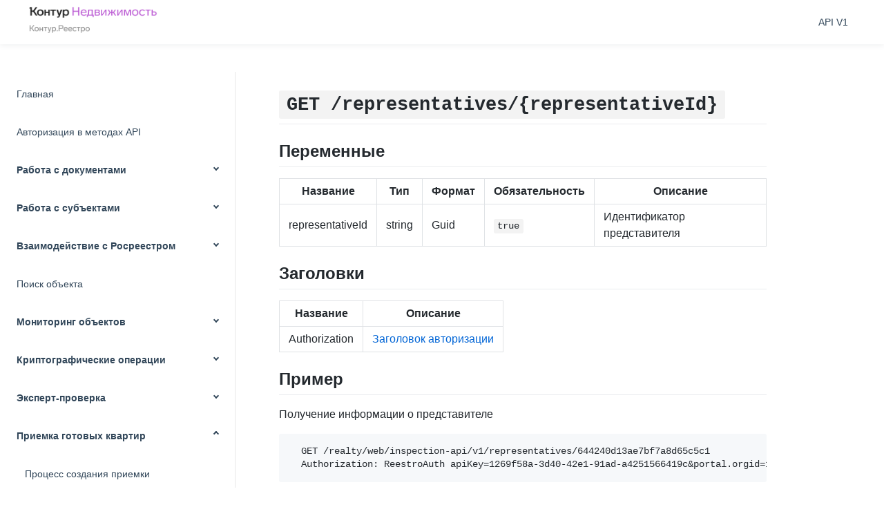

--- FILE ---
content_type: text/html; charset=utf-8
request_url: https://reestro-docs.kontur.ru/realty-api/inspection/methods/get-representative.html
body_size: 6715
content:
<!doctype html>
<html lang="ru">
<head>
  <meta charset="UTF-8">
  <meta name="viewport"
        content="width=device-width, user-scalable=no, initial-scale=1.0, maximum-scale=1.0, minimum-scale=1.0">
  <meta http-equiv="X-UA-Compatible" content="ie=edge">
  <title>Документация API — Контур.Реестро</title>

  <link rel="stylesheet" href="/public/markdown.css">
  <link rel="stylesheet" href="/public/markdown.custom.css">
  <link rel="stylesheet" href="/public/page.css">
</head>
<body>
  <div class="page">
    <div class="header">
      <a class="header__logo" href="/">
        <img class="header__logoImg" src="/public/logo.png" alt="Реестро">
      </a>

      <div class="header__links">
        <a href="/api-v1.html" class="header__link">API V1</a>
      </div>
    </div>

    <div class="wrapper">
      <div class="navigation">
            
                <a class="navigation__item" style="padding-left: 24px;" href="/index.html" >Главная</a>
                        
                <a class="navigation__item" style="padding-left: 24px;" href="/realty-api/auth.html" >Авторизация в методах API</a>
                        
                <div style="padding-left: 24px;" class="navigation__item _nodes _hidden">
                  Работа с документами
                </div>
                <div class="navigation__nodesWrapper">  
                <div style="padding-left: 36px;" class="navigation__item _nodes _hidden">
                  Методы
                </div>
                <div class="navigation__nodesWrapper">  
                <a class="navigation__item" style="padding-left: 48px;" href="/realty-api/documents/methods/post-content.html" >Загрузка контента</a>
              
                <a class="navigation__item" style="padding-left: 48px;" href="/realty-api/documents/methods/get-content.html" >Получение контента</a>
              
                <a class="navigation__item" style="padding-left: 48px;" href="/realty-api/documents/methods/recognize.html" >Распознование реквизитов документа по скану</a>
                  </div>
              
                <div style="padding-left: 36px;" class="navigation__item _nodes _hidden">
                  Объекты
                </div>
                <div class="navigation__nodesWrapper">  
                <a class="navigation__item" style="padding-left: 48px;" href="/realty-api/documents/types/content.html" >Контент</a>
              
                <a class="navigation__item" style="padding-left: 48px;" href="/realty-api/documents/types/document.html" >Документ</a>
              
                <a class="navigation__item" style="padding-left: 48px;" href="/realty-api/documents/types/document-type.html" >Виды документов</a>
              
                <a class="navigation__item" style="padding-left: 48px;" href="/realty-api/documents/types/results.html" >Результаты распознавания</a>
                  </div>
                  </div>
                        
                <div style="padding-left: 24px;" class="navigation__item _nodes _hidden">
                  Работа с субъектами
                </div>
                <div class="navigation__nodesWrapper">  
                <div style="padding-left: 36px;" class="navigation__item _nodes _hidden">
                  Объекты
                </div>
                <div class="navigation__nodesWrapper">  
                <a class="navigation__item" style="padding-left: 48px;" href="/realty-api/entity/types/subject.html" >Субъект</a>
              
                <a class="navigation__item" style="padding-left: 48px;" href="/realty-api/entity/types/person.html" >Физическое лицо</a>
              
                <a class="navigation__item" style="padding-left: 48px;" href="/realty-api/entity/types/sole-proprietor.html" >Индивидуальный предприниматель</a>
              
                <a class="navigation__item" style="padding-left: 48px;" href="/realty-api/entity/types/organization.html" >Юридическое лицо</a>
              
                <a class="navigation__item" style="padding-left: 48px;" href="/realty-api/entity/types/governance.html" >Орган гос власти</a>
              
                <a class="navigation__item" style="padding-left: 48px;" href="/realty-api/entity/types/representative.html" >Представитель</a>
              
                <a class="navigation__item" style="padding-left: 48px;" href="/realty-api/entity/types/countries.html" >Страны</a>
              
                <a class="navigation__item" style="padding-left: 48px;" href="/realty-api/entity/types/requisites.html" >Найденные реквизиты</a>
                  </div>
              
                <div style="padding-left: 36px;" class="navigation__item _nodes _hidden">
                  Методы
                </div>
                <div class="navigation__nodesWrapper">  
                <a class="navigation__item" style="padding-left: 48px;" href="/realty-api/entity/methods/post-subject.html" >Создание субъекта</a>
              
                <a class="navigation__item" style="padding-left: 48px;" href="/realty-api/entity/methods/get-subject.html" >Получение данных субъекта</a>
              
                <a class="navigation__item" style="padding-left: 48px;" href="/realty-api/entity/methods/put-subject.html" >Замена данных субъекта</a>
              
                <a class="navigation__item" style="padding-left: 48px;" href="/realty-api/entity/methods/delete-subject.html" >Удаление субъекта</a>
              
                <a class="navigation__item" style="padding-left: 48px;" href="/realty-api/entity/methods/post-representative.html" >Создание представителя</a>
              
                <a class="navigation__item" style="padding-left: 48px;" href="/realty-api/entity/methods/get-representative.html" >Получение данных представителя</a>
              
                <a class="navigation__item" style="padding-left: 48px;" href="/realty-api/entity/methods/put-representative.html" >Замена данных представителя</a>
              
                <a class="navigation__item" style="padding-left: 48px;" href="/realty-api/entity/methods/delete-representative.html" >Удаление представителя</a>
              
                <a class="navigation__item" style="padding-left: 48px;" href="/realty-api/entity/methods/get-egrul.html" >Получение выписки ЕГРЮЛ</a>
              
                <a class="navigation__item" style="padding-left: 48px;" href="/realty-api/entity/methods/get-requisites.html" >Получение реквизитов субъекта</a>
                  </div>
                  </div>
                        
                <div style="padding-left: 24px;" class="navigation__item _nodes _hidden">
                  Взаимодействие с Росреестром
                </div>
                <div class="navigation__nodesWrapper">  
                <a class="navigation__item" style="padding-left: 36px;" href="/realty-api/process.html" >Регистрация прав и обременений</a>
              
                <a class="navigation__item" style="padding-left: 36px;" href="/realty-api/extract.html" >Получение отчета по объекту</a>
              
                <a class="navigation__item" style="padding-left: 36px;" href="/realty-api/docflow-test.html" >Сценарии тестирования</a>
              
                <div style="padding-left: 36px;" class="navigation__item _nodes _hidden">
                  Виды документооборотов
                </div>
                <div class="navigation__nodesWrapper">  
                <a class="navigation__item" style="padding-left: 48px;" href="/realty-api/types/request/extract-egrn.html" >Выписка на объект</a>
              
                <a class="navigation__item" style="padding-left: 48px;" href="/realty-api/types/request/equity-agreement.html" >Регистрация ДДУ</a>
              
                <a class="navigation__item" style="padding-left: 48px;" href="/realty-api/types/request/encumbrance.html" >Регистрация и снятие обременения</a>
              
                <a class="navigation__item" style="padding-left: 48px;" href="/realty-api/types/request/mortgage.html" >Выдача электронной закладной</a>
              
                <a class="navigation__item" style="padding-left: 48px;" href="/realty-api/types/request/move-right.html" >Регистрация перехода права</a>
              
                <a class="navigation__item" style="padding-left: 48px;" href="/realty-api/types/request/primary-right.html" >Регистрация права</a>
              
                <a class="navigation__item" style="padding-left: 48px;" href="/realty-api/types/request/change-deal-arrangement.html" >Регистрация изменений к договору</a>
              
                <a class="navigation__item" style="padding-left: 48px;" href="/realty-api/types/request/lease-agreement.html" >Регистрация договора аренды</a>
              
                <a class="navigation__item" style="padding-left: 48px;" href="/realty-api/types/request/package-docflow.html" >Групповой документооборот</a>
              
                <a class="navigation__item" style="padding-left: 48px;" href="/realty-api/types/request/action.html" >Отмена/приостановка/возобновление запроса</a>
              
                <a class="navigation__item" style="padding-left: 48px;" href="/realty-api/types/request/additional-package.html" >Дополнительный пакет</a>
              
                <a class="navigation__item" style="padding-left: 48px;" href="/realty-api/types/request/technical-error.html" >Исправление технической ошибки в ЕГРН</a>
              
                <a class="navigation__item" style="padding-left: 48px;" href="/realty-api/types/request/registry-change.html" >Внесение сведений в ЕГРН</a>
                  </div>
              
                <div style="padding-left: 36px;" class="navigation__item _nodes _hidden">
                  Объекты
                </div>
                <div class="navigation__nodesWrapper">  
                <a class="navigation__item" style="padding-left: 48px;" href="/realty-api/entity/types/declarant.html" >Заявитель</a>
              
                <a class="navigation__item" style="padding-left: 48px;" href="/realty-api/types/base/estate-object.html" >Объект недвижимости</a>
              
                <a class="navigation__item" style="padding-left: 48px;" href="/realty-api/types/base/encumbrance.html" >Обременение</a>
              
                <a class="navigation__item" style="padding-left: 48px;" href="/realty-api/types/base/ownership.html" >Права на объект</a>
              
                <a class="navigation__item" style="padding-left: 48px;" href="/realty-api/types/base/registration-record.html" >Регистрационная запись</a>
              
                <a class="navigation__item" style="padding-left: 48px;" href="/realty-api/types/base/registration-element.html" >Регистрационное действие</a>
              
                <a class="navigation__item" style="padding-left: 48px;" href="/realty-api/types/base/statementnotes.html" >Комментарий к заявлению</a>
              
                <a class="navigation__item" style="padding-left: 48px;" href="/realty-api/types/response/docflow-state.html" >Статусы документооборота</a>
              
                <a class="navigation__item" style="padding-left: 48px;" href="/realty-api/types/response/docflow-type.html" >Типы документооборотов</a>
              
                <a class="navigation__item" style="padding-left: 48px;" href="/realty-api/types/response/docflow.html" >Документооборот</a>
              
                <a class="navigation__item" style="padding-left: 48px;" href="/realty-api/types/response/error.html" >Ошибка</a>
              
                <a class="navigation__item" style="padding-left: 48px;" href="/realty-api/types/response/requirement.html" >Требования</a>
              
                <a class="navigation__item" style="padding-left: 48px;" href="/realty-api/types/response/rosreestr-response.html" >Ответы Росреестра</a>
              
                <a class="navigation__item" style="padding-left: 48px;" href="/realty-api/types/response/statement.html" >Заявления</a>
              
                <a class="navigation__item" style="padding-left: 48px;" href="/realty-api/types/response/docflow-news-item.html" >Событие документооборота</a>
              
                <a class="navigation__item" style="padding-left: 48px;" href="/realty-api/types/response/extracts/auto-read-extract.html" >Машиночитаемая выписка</a>
                  </div>
              
                <div style="padding-left: 36px;" class="navigation__item _nodes _hidden">
                  Методы
                </div>
                <div class="navigation__nodesWrapper">  
                <a class="navigation__item" style="padding-left: 48px;" href="/realty-api/methods/create-docflow.html" >Создание документооборота</a>
              
                <a class="navigation__item" style="padding-left: 48px;" href="/realty-api/methods/patch-docflow.html" >Изменение документооборота</a>
              
                <a class="navigation__item" style="padding-left: 48px;" href="/realty-api/methods/post-signature.html" >Загрузка подписи заявления</a>
              
                <a class="navigation__item" style="padding-left: 48px;" href="/realty-api/methods/send-docflow.html" >Отправка документооборота</a>
              
                <a class="navigation__item" style="padding-left: 48px;" href="/realty-api/methods/get-docflow.html" >Получение документооборота</a>
              
                <a class="navigation__item" style="padding-left: 48px;" href="/realty-api/methods/get-news.html" >Получение событий</a>
              
                <a class="navigation__item" style="padding-left: 48px;" href="/realty-api/methods/search-docflows.html" >Поиск документооборотов</a>
                  </div>
                  </div>
                        
                <a class="navigation__item" style="padding-left: 24px;" href="/realty-api/object-search.html" >Поиск объекта</a>
                        
                <div style="padding-left: 24px;" class="navigation__item _nodes _hidden">
                  Мониторинг объектов
                </div>
                <div class="navigation__nodesWrapper">  
                <a class="navigation__item" style="padding-left: 36px;" href="/realty-api/monitoring/process.html" >Процесс мониторинга объектов недвижимости</a>
              
                <div style="padding-left: 36px;" class="navigation__item _nodes _hidden">
                  Методы
                </div>
                <div class="navigation__nodesWrapper">  
                <a class="navigation__item" style="padding-left: 48px;" href="/realty-api/monitoring/methods/create-monitoring.html" >Создание объекта мониторинга</a>
              
                <a class="navigation__item" style="padding-left: 48px;" href="/realty-api/monitoring/methods/change-monitoring.html" >Изменение объекта мониторинга</a>
              
                <a class="navigation__item" style="padding-left: 48px;" href="/realty-api/monitoring/methods/close-monitoring.html" >Закрытие объекта мониторинга</a>
              
                <a class="navigation__item" style="padding-left: 48px;" href="/realty-api/monitoring/methods/get-monitoring.html" >Получение запросов на мониторинг</a>
              
                <a class="navigation__item" style="padding-left: 48px;" href="/realty-api/monitoring/methods/get-object.html" >Запрос данных по объекту мониторинга</a>
              
                <a class="navigation__item" style="padding-left: 48px;" href="/realty-api/monitoring/methods/get-events.html" >Получение событий мониторинга</a>
                  </div>
              
                <div style="padding-left: 36px;" class="navigation__item _nodes _hidden">
                  Объекты
                </div>
                <div class="navigation__nodesWrapper">  
                <a class="navigation__item" style="padding-left: 48px;" href="/realty-api/monitoring/types/monitoring-object.html" >Объект мониторинга</a>
              
                <a class="navigation__item" style="padding-left: 48px;" href="/realty-api/monitoring/types/params.html" >Параметры мониторинга</a>
              
                <a class="navigation__item" style="padding-left: 48px;" href="/realty-api/monitoring/types/object-info.html" >Информация об объекте мониторинга</a>
              
                <a class="navigation__item" style="padding-left: 48px;" href="/realty-api/monitoring/types/measurement.html" >Измерения</a>
              
                <a class="navigation__item" style="padding-left: 48px;" href="/realty-api/monitoring/types/owners.html" >Права</a>
              
                <a class="navigation__item" style="padding-left: 48px;" href="/realty-api/monitoring/types/changes.html" >Изменения по объекту</a>
              
                <a class="navigation__item" style="padding-left: 48px;" href="/realty-api/monitoring/types/errors.html" >Ошибка</a>
              
                <a class="navigation__item" style="padding-left: 48px;" href="/realty-api/monitoring/types/events.html" >События</a>
              
                <a class="navigation__item" style="padding-left: 48px;" href="/realty-api/monitoring/types/extracts.html" >Данные по выписке</a>
                  </div>
                  </div>
                        
                <div style="padding-left: 24px;" class="navigation__item _nodes _hidden">
                  Криптографические операции
                </div>
                <div class="navigation__nodesWrapper">  
                <div style="padding-left: 36px;" class="navigation__item _nodes _hidden">
                  Подпись документов
                </div>
                <div class="navigation__nodesWrapper">  
                <a class="navigation__item" style="padding-left: 48px;" href="/realty-api/crypto/sign.html" >Процесс подписания документов</a>
              
                <div style="padding-left: 48px;" class="navigation__item _nodes _hidden">
                  Методы
                </div>
                <div class="navigation__nodesWrapper">  
                <a class="navigation__item" style="padding-left: 60px;" href="/realty-api/crypto/methods/create-signatures.html" >Создание операции подписи</a>
              
                <a class="navigation__item" style="padding-left: 60px;" href="/realty-api/crypto/methods/get-signatures.html" >Получение статуса операции подписи</a>
              
                <a class="navigation__item" style="padding-left: 60px;" href="/realty-api/crypto/methods/verify.html" >Проверка подписи</a>
                  </div>
              
                <div style="padding-left: 48px;" class="navigation__item _nodes _hidden">
                  Объекты
                </div>
                <div class="navigation__nodesWrapper">  
                <a class="navigation__item" style="padding-left: 60px;" href="/realty-api/crypto/types/signature-request.html" >Операция подписи</a>
              
                <a class="navigation__item" style="padding-left: 60px;" href="/realty-api/crypto/types/verification-results.html" >Результаты проверки подписи</a>
                  </div>
                  </div>
                  </div>
                        
                <div style="padding-left: 24px;" class="navigation__item _nodes _hidden">
                  Эксперт-проверка
                </div>
                <div class="navigation__nodesWrapper">  
                <a class="navigation__item" style="padding-left: 36px;" href="/realty-api/verification/process.html" >Процесс заказа проверки</a>
              
                <a class="navigation__item" style="padding-left: 36px;" href="/realty-api/verification/verification-test.html" >Тестирование Эксперт-проверки</a>
              
                <div style="padding-left: 36px;" class="navigation__item _nodes _hidden">
                  Методы
                </div>
                <div class="navigation__nodesWrapper">  
                <a class="navigation__item" style="padding-left: 48px;" href="/realty-api/verification/methods/post-subjects.html" >Создание субъекта проверки</a>
              
                <a class="navigation__item" style="padding-left: 48px;" href="/realty-api/verification/methods/get-subjects.html" >Запрос данных субъекта проверки</a>
              
                <a class="navigation__item" style="padding-left: 48px;" href="/realty-api/verification/methods/post-checks.html" >Создание проверки</a>
              
                <a class="navigation__item" style="padding-left: 48px;" href="/realty-api/verification/methods/post-groups.html" >Создание групповой проверки</a>
              
                <a class="navigation__item" style="padding-left: 48px;" href="/realty-api/verification/methods/get-checks.html" >Запрос данных проверки</a>
              
                <a class="navigation__item" style="padding-left: 48px;" href="/realty-api/verification/methods/get-groups.html" >Запрос данных групповой проверки</a>
              
                <a class="navigation__item" style="padding-left: 48px;" href="/realty-api/verification/methods/search-checks.html" >Поиск проверки</a>
              
                <a class="navigation__item" style="padding-left: 48px;" href="/realty-api/verification/methods/get-events.html" >Новости по проверкам</a>
              
                <a class="navigation__item" style="padding-left: 48px;" href="/realty-api/verification/methods/post-analytics.html" >Анализ результатов по проверкам</a>
              
                <a class="navigation__item" style="padding-left: 48px;" href="/realty-api/verification/methods/get-notaryId.html" >Поиск нотариуса</a>
              
                <a class="navigation__item" style="padding-left: 48px;" href="/realty-api/verification/methods/get-resource-provision-organizations.html" >Поиск ресурсоснабжающей организации</a>
                  </div>
              
                <div style="padding-left: 36px;" class="navigation__item _nodes _hidden">
                  Объекты
                </div>
                <div class="navigation__nodesWrapper">  
                <a class="navigation__item" style="padding-left: 48px;" href="/realty-api/verification/objects/subject.html" >Субъект</a>
              
                <a class="navigation__item" style="padding-left: 48px;" href="/realty-api/verification/objects/check.html" >Проверка</a>
              
                <a class="navigation__item" style="padding-left: 48px;" href="/realty-api/verification/objects/group-check.html" >Групповая проверка</a>
              
                <a class="navigation__item" style="padding-left: 48px;" href="/realty-api/verification/objects/person.html" >Физическое лицо</a>
              
                <a class="navigation__item" style="padding-left: 48px;" href="/realty-api/verification/objects/organization.html" >Юридическое лицо</a>
              
                <a class="navigation__item" style="padding-left: 48px;" href="/realty-api/verification/objects/participants.html" >Участник судебного процесса</a>
              
                <a class="navigation__item" style="padding-left: 48px;" href="/realty-api/verification/objects/analytics.html" >Аналитика</a>
              
                <a class="navigation__item" style="padding-left: 48px;" href="/realty-api/verification/objects/owner.html" >Собственник</a>
              
                <a class="navigation__item" style="padding-left: 48px;" href="/realty-api/verification/objects/measurement.html" >Измерение</a>
              
                <a class="navigation__item" style="padding-left: 48px;" href="/realty-api/verification/objects/check-events.html" >Новость</a>
              
                <a class="navigation__item" style="padding-left: 48px;" href="/realty-api/verification/objects/error.html" >Ошибка</a>
              
                <a class="navigation__item" style="padding-left: 48px;" href="/realty-api/verification/objects/assessment-report.html" >Аналитический отчет</a>
              
                <a class="navigation__item" style="padding-left: 48px;" href="/realty-api/verification/objects/encumbrance-types.html" >Виды обременений</a>
                  </div>
              
                <div style="padding-left: 36px;" class="navigation__item _nodes _hidden">
                  Описание проверок
                </div>
                <div class="navigation__nodesWrapper">  
                <a class="navigation__item" style="padding-left: 48px;" href="/realty-api/verification/objects/fssp.html" >Проверка в ФССП</a>
              
                <a class="navigation__item" style="padding-left: 48px;" href="/realty-api/verification/objects/court.html" >Проверка в судах</a>
              
                <a class="navigation__item" style="padding-left: 48px;" href="/realty-api/verification/objects/rosfinmonitoring.html" >Проверка в Росфинмониторинге</a>
              
                <a class="navigation__item" style="padding-left: 48px;" href="/realty-api/verification/objects/arbitration.html" >Проверка арбитражных дел</a>
              
                <a class="navigation__item" style="padding-left: 48px;" href="/realty-api/verification/objects/commercial-activity.html" >Проверка коммерческой деятельности</a>
              
                <a class="navigation__item" style="padding-left: 48px;" href="/realty-api/verification/objects/passport.html" >Проверка паспорта</a>
              
                <a class="navigation__item" style="padding-left: 48px;" href="/realty-api/verification/objects/snils.html" >Проверка СНИЛС</a>
              
                <a class="navigation__item" style="padding-left: 48px;" href="/realty-api/verification/objects/power-of-attorney.html" >Проверка доверенности</a>
              
                <a class="navigation__item" style="padding-left: 48px;" href="/realty-api/verification/objects/bankruptcy.html" >Проверка банкротства</a>
              
                <a class="navigation__item" style="padding-left: 48px;" href="/realty-api/verification/objects/real-estate-info.html" >Базовая проверка объекта</a>
              
                <a class="navigation__item" style="padding-left: 48px;" href="/realty-api/verification/objects/real-estate-ownership.html" >Проверка истории владения объекта</a>
              
                <a class="navigation__item" style="padding-left: 48px;" href="/realty-api/verification/objects/cadastral-map.html" >Кадастровая карта</a>
              
                <a class="navigation__item" style="padding-left: 48px;" href="/realty-api/verification/objects/real-estate-renovation.html" >Программа реновации</a>
              
                <a class="navigation__item" style="padding-left: 48px;" href="/realty-api/verification/objects/breakdown.html" >Проверка на аварийность</a>
              
                <a class="navigation__item" style="padding-left: 48px;" href="/realty-api/verification/objects/utilitybill.html" >Проверка на коммунальные задолженности</a>
              
                <a class="navigation__item" style="padding-left: 48px;" href="/realty-api/verification/objects/inheritance.html" >Проверка наследственных дел</a>
              
                <a class="navigation__item" style="padding-left: 48px;" href="/realty-api/verification/objects/pledge.html" >Проверка по реестру залогов движимого имущества</a>
              
                <a class="navigation__item" style="padding-left: 48px;" href="/realty-api/verification/objects/organization-info.html" >Базовая проверка юрлица</a>
              
                <a class="navigation__item" style="padding-left: 48px;" href="/realty-api/verification/objects/wanted.html" >Проверка на нахождение в розыске</a>
              
                <a class="navigation__item" style="padding-left: 48px;" href="/realty-api/verification/objects/credit-score.html" >Проверка кредитного рейтинга</a>
              
                <a class="navigation__item" style="padding-left: 48px;" href="/realty-api/verification/objects/foreign-agent.html" >Проверка по реестру иноагентов</a>
                  </div>
                  </div>
                        
                <div style="padding-left: 24px;" class="navigation__item _nodes _hidden">
                  Приемка готовых квартир
                </div>
                <div class="navigation__nodesWrapper">  
                <a class="navigation__item" style="padding-left: 36px;" href="/realty-api/inspection/process.html" >Процесс создания приемки</a>
              
                <div style="padding-left: 36px;" class="navigation__item _nodes _hidden">
                  Методы
                </div>
                <div class="navigation__nodesWrapper">  
                <div style="padding-left: 48px;" class="navigation__item _nodes _hidden">
                  Элементы
                </div>
                <div class="navigation__nodesWrapper">  
                <a class="navigation__item" style="padding-left: 60px;" href="/realty-api/inspection/methods/get-element.html" >Получение элемента</a>
              
                <a class="navigation__item" style="padding-left: 60px;" href="/realty-api/inspection/methods/create-elements.html" >Создание элемента</a>
              
                <a class="navigation__item" style="padding-left: 60px;" href="/realty-api/inspection/methods/edit-elements.html" >Изменение элемента</a>
              
                <a class="navigation__item" style="padding-left: 60px;" href="/realty-api/inspection/methods/delete-elements.html" >Удаление элемента</a>
              
                <a class="navigation__item" style="padding-left: 60px;" href="/realty-api/inspection/methods/get-elements.html" >Получение элементов</a>
                  </div>
              
                <div style="padding-left: 48px;" class="navigation__item _nodes _hidden">
                  Помещения
                </div>
                <div class="navigation__nodesWrapper">  
                <a class="navigation__item" style="padding-left: 60px;" href="/realty-api/inspection/methods/get-room.html" >Получение помещения</a>
              
                <a class="navigation__item" style="padding-left: 60px;" href="/realty-api/inspection/methods/create-rooms.html" >Создание помещений</a>
              
                <a class="navigation__item" style="padding-left: 60px;" href="/realty-api/inspection/methods/edit-rooms.html" >Изменение помещений</a>
              
                <a class="navigation__item" style="padding-left: 60px;" href="/realty-api/inspection/methods/delete-rooms.html" >Удаление помещений</a>
              
                <a class="navigation__item" style="padding-left: 60px;" href="/realty-api/inspection/methods/get-rooms.html" >Получение помещений</a>
                  </div>
              
                <div style="padding-left: 48px;" class="navigation__item _nodes _hidden">
                  Планировки
                </div>
                <div class="navigation__nodesWrapper">  
                <a class="navigation__item" style="padding-left: 60px;" href="/realty-api/inspection/methods/get-plan.html" >Получение планировки</a>
              
                <a class="navigation__item" style="padding-left: 60px;" href="/realty-api/inspection/methods/create-plans.html" >Создание планировки</a>
              
                <a class="navigation__item" style="padding-left: 60px;" href="/realty-api/inspection/methods/edit-plans.html" >Изменение планировки</a>
              
                <a class="navigation__item" style="padding-left: 60px;" href="/realty-api/inspection/methods/delete-plans.html" >Удаление планировки</a>
              
                <a class="navigation__item" style="padding-left: 60px;" href="/realty-api/inspection/methods/get-plans.html" >Получение планировок</a>
                  </div>
              
                <div style="padding-left: 48px;" class="navigation__item _nodes _hidden">
                  Жилые комплексы
                </div>
                <div class="navigation__nodesWrapper">  
                <a class="navigation__item" style="padding-left: 60px;" href="/realty-api/inspection/methods/get-district.html" >Получение ЖК</a>
              
                <a class="navigation__item" style="padding-left: 60px;" href="/realty-api/inspection/methods/create-districts.html" >Создание ЖК</a>
              
                <a class="navigation__item" style="padding-left: 60px;" href="/realty-api/inspection/methods/edit-districts.html" >Изменение ЖК</a>
              
                <a class="navigation__item" style="padding-left: 60px;" href="/realty-api/inspection/methods/delete-districts.html" >Удаление ЖК</a>
              
                <a class="navigation__item" style="padding-left: 60px;" href="/realty-api/inspection/methods/get-districts.html" >Получение нескольких ЖК</a>
                  </div>
              
                <div style="padding-left: 48px;" class="navigation__item _nodes _hidden">
                  Здания
                </div>
                <div class="navigation__nodesWrapper">  
                <a class="navigation__item" style="padding-left: 60px;" href="/realty-api/inspection/methods/get-building.html" >Получение здания</a>
              
                <a class="navigation__item" style="padding-left: 60px;" href="/realty-api/inspection/methods/create-buildings.html" >Создание здания</a>
              
                <a class="navigation__item" style="padding-left: 60px;" href="/realty-api/inspection/methods/edit-buildings.html" >Изменение здания</a>
              
                <a class="navigation__item" style="padding-left: 60px;" href="/realty-api/inspection/methods/delete-buildings.html" >Удаление здания</a>
              
                <a class="navigation__item" style="padding-left: 60px;" href="/realty-api/inspection/methods/get-buildings.html" >Получение зданий</a>
                  </div>
              
                <div style="padding-left: 48px;" class="navigation__item _nodes _hidden">
                  Объекты недвижимости
                </div>
                <div class="navigation__nodesWrapper">  
                <a class="navigation__item" style="padding-left: 60px;" href="/realty-api/inspection/methods/get-construction.html" >Получение объекта</a>
              
                <a class="navigation__item" style="padding-left: 60px;" href="/realty-api/inspection/methods/create-constructions.html" >Создание объекта</a>
              
                <a class="navigation__item" style="padding-left: 60px;" href="/realty-api/inspection/methods/edit-constructions.html" >Изменение объекта</a>
              
                <a class="navigation__item" style="padding-left: 60px;" href="/realty-api/inspection/methods/delete-constructions.html" >Удаление объекта</a>
              
                <a class="navigation__item" style="padding-left: 60px;" href="/realty-api/inspection/methods/get-constructions.html" >Получение объектов</a>
                  </div>
              
                <div style="padding-left: 48px;" class="navigation__item _nodes _hidden">
                  Подрядчики
                </div>
                <div class="navigation__nodesWrapper">  
                <a class="navigation__item" style="padding-left: 60px;" href="/realty-api/inspection/methods/get-worker.html" >Получение Подрядчика</a>
              
                <a class="navigation__item" style="padding-left: 60px;" href="/realty-api/inspection/methods/create-workers.html" >Создание подрядчика</a>
              
                <a class="navigation__item" style="padding-left: 60px;" href="/realty-api/inspection/methods/edit-workers.html" >Изменение подрядчика</a>
              
                <a class="navigation__item" style="padding-left: 60px;" href="/realty-api/inspection/methods/delete-workers.html" >Удаление подрядчика</a>
              
                <a class="navigation__item" style="padding-left: 60px;" href="/realty-api/inspection/methods/get-workers.html" >Получение Подрядчиков</a>
                  </div>
              
                <div style="padding-left: 48px;" class="navigation__item _nodes _hidden">
                  Дольщики
                </div>
                <div class="navigation__nodesWrapper">  
                <a class="navigation__item" style="padding-left: 60px;" href="/realty-api/inspection/methods/get-subject.html" >Получение Дольщика</a>
              
                <a class="navigation__item" style="padding-left: 60px;" href="/realty-api/inspection/methods/create-subjects.html" >Создание Дольщика</a>
              
                <a class="navigation__item" style="padding-left: 60px;" href="/realty-api/inspection/methods/edit-subjects.html" >Изменение Дольщика</a>
              
                <a class="navigation__item" style="padding-left: 60px;" href="/realty-api/inspection/methods/delete-subjects.html" >Удаление Дольщика</a>
              
                <a class="navigation__item" style="padding-left: 60px;" href="/realty-api/inspection/methods/get-subjects.html" >Получение Дольщиков</a>
                  </div>
              
                <div style="padding-left: 48px;" class="navigation__item _nodes _hidden">
                  Представители
                </div>
                <div class="navigation__nodesWrapper">  
                <a class="navigation__item" style="padding-left: 60px;" href="/realty-api/inspection/methods/get-representative.html" >Получение представителя</a>
              
                <a class="navigation__item" style="padding-left: 60px;" href="/realty-api/inspection/methods/create-representatives.html" >Создание представителя</a>
              
                <a class="navigation__item" style="padding-left: 60px;" href="/realty-api/inspection/methods/edit-representatives.html" >Изменение представителя</a>
              
                <a class="navigation__item" style="padding-left: 60px;" href="/realty-api/inspection/methods/delete-representatives.html" >Удаление представителя</a>
              
                <a class="navigation__item" style="padding-left: 60px;" href="/realty-api/inspection/methods/get-representatives.html" >Поиск представительства</a>
                  </div>
              
                <div style="padding-left: 48px;" class="navigation__item _nodes _hidden">
                  Приемка квартир
                </div>
                <div class="navigation__nodesWrapper">  
                <a class="navigation__item" style="padding-left: 60px;" href="/realty-api/inspection/methods/get-inspection.html" >Получение информации о приемке</a>
              
                <a class="navigation__item" style="padding-left: 60px;" href="/realty-api/inspection/methods/open-inspections.html" >Открытие приемки объекта недвижимости</a>
              
                <a class="navigation__item" style="padding-left: 60px;" href="/realty-api/inspection/methods/create-inspections.html" >Создание встречи по приемке</a>
              
                <a class="navigation__item" style="padding-left: 60px;" href="/realty-api/inspection/methods/edit-inspections.html" >Изменение встречи по приемке</a>
              
                <a class="navigation__item" style="padding-left: 60px;" href="/realty-api/inspection/methods/delete-inspections.html" >Отмена встречи по приемке</a>
              
                <a class="navigation__item" style="padding-left: 60px;" href="/realty-api/inspection/methods/finish-inspections.html" >Завершение ремонтных работ</a>
              
                <a class="navigation__item" style="padding-left: 60px;" href="/realty-api/inspection/methods/get-inspections.html" >Получение информации о приемках</a>
                  </div>
              
                <div style="padding-left: 48px;" class="navigation__item _nodes _hidden">
                  Замечания
                </div>
                <div class="navigation__nodesWrapper">  
                <a class="navigation__item" style="padding-left: 60px;" href="/realty-api/inspection/methods/get-defect.html" >Получение замечания</a>
              
                <a class="navigation__item" style="padding-left: 60px;" href="/realty-api/inspection/methods/edit-defects.html" >Изменение информации о замечании</a>
              
                <a class="navigation__item" style="padding-left: 60px;" href="/realty-api/inspection/methods/get-defects.html" >Получение списка замечаний</a>
                  </div>
              
                <div style="padding-left: 48px;" class="navigation__item _nodes _hidden">
                  Сотрудники
                </div>
                <div class="navigation__nodesWrapper">  
                <a class="navigation__item" style="padding-left: 60px;" href="/realty-api/inspection/methods/get-employee.html" >Получение сотрудника</a>
              
                <a class="navigation__item" style="padding-left: 60px;" href="/realty-api/inspection/methods/get-employees.html" >Получение списка сотрудников</a>
                  </div>
              
                <div style="padding-left: 48px;" class="navigation__item _nodes _hidden">
                  Лента событий 
                </div>
                <div class="navigation__nodesWrapper">  
                <a class="navigation__item" style="padding-left: 60px;" href="/realty-api/inspection/methods/get-events.html" >Получение информации о событиях</a>
                  </div>
                  </div>
              
                <div style="padding-left: 36px;" class="navigation__item _nodes _hidden">
                  Объекты
                </div>
                <div class="navigation__nodesWrapper">  
                <a class="navigation__item" style="padding-left: 48px;" href="/realty-api/inspection/types/meeting.html" >Встреча</a>
              
                <a class="navigation__item" style="padding-left: 48px;" href="/realty-api/inspection/types/documentInfo.html" >Документ</a>
              
                <a class="navigation__item" style="padding-left: 48px;" href="/realty-api/inspection/types/district.html" >Жилой комплекс</a>
              
                <a class="navigation__item" style="padding-left: 48px;" href="/realty-api/inspection/types/defect.html" >Замечание</a>
              
                <a class="navigation__item" style="padding-left: 48px;" href="/realty-api/inspection/types/building.html" >Здание</a>
              
                <a class="navigation__item" style="padding-left: 48px;" href="/realty-api/inspection/types/notification.html" >Контактные данные</a>
              
                <a class="navigation__item" style="padding-left: 48px;" href="/realty-api/inspection/types/construction.html" >Объект недвижимости</a>
              
                <a class="navigation__item" style="padding-left: 48px;" href="/realty-api/inspection/types/plan.html" >Планировка</a>
              
                <a class="navigation__item" style="padding-left: 48px;" href="/realty-api/inspection/types/worker.html" >Подрядчик</a>
              
                <a class="navigation__item" style="padding-left: 48px;" href="/realty-api/inspection/types/room.html" >Помещение</a>
              
                <a class="navigation__item" style="padding-left: 48px;" href="/realty-api/inspection/types/representative.html" >Представительство</a>
              
                <a class="navigation__item" style="padding-left: 48px;" href="/realty-api/inspection/types/inspection.html" >Приемка</a>
              
                <a class="navigation__item" style="padding-left: 48px;" href="/realty-api/inspection/types/event.html" >Событие</a>
              
                <a class="navigation__item" style="padding-left: 48px;" href="/realty-api/inspection/types/employee.html" >Сотрудник</a>
              
                <a class="navigation__item" style="padding-left: 48px;" href="/realty-api/inspection/types/subject.html" >Субъект</a>
              
                <a class="navigation__item" style="padding-left: 48px;" href="/realty-api/inspection/types/person.html" >Физическое лицо</a>
              
                <a class="navigation__item" style="padding-left: 48px;" href="/realty-api/inspection/types/element.html" >Элемент</a>
              
                <a class="navigation__item" style="padding-left: 48px;" href="/realty-api/inspection/types/organization.html" >Юридическое лицо</a>
                  </div>
                  </div>
                        
                <div style="padding-left: 24px;" class="navigation__item _nodes _hidden">
                  Работа с балансом
                </div>
                <div class="navigation__nodesWrapper">  
                <a class="navigation__item" style="padding-left: 36px;" href="/realty-api/balance/process.html" >Процесс получения баланса</a>
              
                <div style="padding-left: 36px;" class="navigation__item _nodes _hidden">
                  Методы
                </div>
                <div class="navigation__nodesWrapper">  
                <a class="navigation__item" style="padding-left: 48px;" href="/realty-api/balance/methods/get-balance.html" >Получение сводки по балансу</a>
              
                <a class="navigation__item" style="padding-left: 48px;" href="/realty-api/balance/methods/get-operations.html" >Получение детализации по балансу</a>
                  </div>
              
                <div style="padding-left: 36px;" class="navigation__item _nodes _hidden">
                  Объекты
                </div>
                <div class="navigation__nodesWrapper">  
                <a class="navigation__item" style="padding-left: 48px;" href="/realty-api/balance/types/serviceItems.html" >Баланс</a>
              
                <a class="navigation__item" style="padding-left: 48px;" href="/realty-api/balance/types/operationItems.html" >Операции по балансу</a>
                  </div>
                  </div>
                        
                <a class="navigation__item" style="padding-left: 24px;" href="/realty-api/changes.html" >История изменений</a>
                  </div>

      <div class="content markdown-body">
        <div class="content__wrapper">
          <h1 id="getrepresentativesrepresentativeid"><code>GET /representatives/{representativeId}</code></h1>
<h2 id="">Переменные</h2>
<table>
<thead>
<tr>
<th>Название</th>
<th>Тип</th>
<th>Формат</th>
<th>Обязательность</th>
<th>Описание</th>
</tr>
</thead>
<tbody>
<tr>
<td>representativeId</td>
<td>string</td>
<td>Guid</td>
<td><code>true</code></td>
<td>Идентификатор представителя</td>
</tr>
</tbody>
</table>
<h2 id="-1">Заголовки</h2>
<table>
<thead>
<tr>
<th>Название</th>
<th>Описание</th>
</tr>
</thead>
<tbody>
<tr>
<td>Authorization</td>
<td><a href="/realty-api/auth.html">Заголовок авторизации</a></td>
</tr>
</tbody>
</table>
<h2 id="-2">Пример</h2>
<p>Получение информации о представителе </p>
<pre><code>  GET /realty/web/inspection-api/v1/representatives/644240d13ae7bf7a8d65c5c1
  Authorization: ReestroAuth apiKey=1269f58a-3d40-42e1-91ad-a4251566419c&amp;portal.orgid=1269f58a-3d40-42e1-91ad-a4251566419c
</code></pre>
<h2 id="-3">Ответы</h2>
<p><details></p>
<p><summary class="_success"> <strong>200</strong> </summary></p>
<h4 id="-4">Тело ответа</h4>
<p>Представитель успешно получен.  В теле ответа содержится описание представителя <a href="/realty-api/inspection/types/representative.html">representative</a>.</p>
<h4 id="-5">Пример ответа</h4>
<pre><code>  HTTP 200
  Content-Type: Application/json
</code></pre>
<pre><code class="json language-json">{
    "id": "644240d13ae7bf7a8d65c5c1",
    "principal": {
        "id": "6440dd2d331faf529648b32e",
        "externalId": null,
        "person": null,
        "organization": {
            "name": "Солнечные дни",
            "kpp": "397101161",
            "regDate": "2023-04-03",
            "address": "Новосибирск",
            "inn": "7798661570",
            "ogrn": "1061980175916"
        },
        "notification": null,
        "contracts": [
            {
                "documentType": "558401010201",
                "number": "1904",
                "series": null,
                "issueDate": "2023-04-19",
                "endingDate": null,
                "issuer": null,
                "placeOfIssue": null
            }
        ]
    },
    "agent": {
        "id": "6440c5a8331faf529648b325",
        "externalId": null,
        "person": {
            "name": "Представитель",
            "surname": "Рассветный",
            "patronymic": "Петрович",
            "dateBirth": null,
            "birthPlace": null,
            "snils": null,
            "inn": null,
            "address": null,
            "identityDocument": null
        },
        "organization": null,
        "notification": {
            "email": "dolshchik.yurik@mail.ru",
            "phone": "79374755555"
        },
        "contracts": []
    },
    "attorney": {
        "documentType": "008002004000",
        "number": null,
        "series": null,
        "issueDate": null,
        "endingDate": null,
        "issuer": null,
        "placeOfIssue": null
    }
}
</code></pre>
<p></details></p>
<p><details></p>
<p><summary class="_error"> <strong>401</strong> </summary></p>
<p>Ошибка авторизации: пользователь не авторизован.</p>
<p></details></p>
<p><details></p>
<p><summary class="_error"> <strong>403</strong> </summary></p>
<p>Ошибка аутентификации: пользователь не имеет доступа к ресурсам организации, которая указана в заголовке авторизации.</p>
<p></details></p>
<p><details></p>
<p><summary class="_error"> <strong>404</strong> </summary></p>
<p>Представительство с указанным идентификатором не найдено.</p>
<p></details></p>
        </div>
      </div>
    </div>
  </div>

  <script>
    document.querySelectorAll('a.navigation__item').forEach((item) => {
      if (window.location.href === item.href) {
        item.className += ' _selected';
      }
    });

    document.querySelectorAll('div.navigation__item._nodes').forEach((item) => {
      const itemsWrapper = item.nextElementSibling;
      const selectedElement = itemsWrapper.querySelector('._selected');

      if (selectedElement) {
        item.className = 'navigation__item _nodes';
      }

      item.onclick = function () {
        if (item.className.indexOf('_hidden') === -1) {
          item.className += ' _hidden';
        } else {
          item.className = 'navigation__item _nodes';
        }
      };
    });
  </script>
  <!-- Global site tag (gtag.js) - Google Analytics -->
  <script async src="https://www.googletagmanager.com/gtag/js?id=UA-129009354-3"></script>
  <script>
    window.dataLayer = window.dataLayer || [];
    function gtag(){dataLayer.push(arguments);}
    gtag('js', new Date());

    gtag('config', 'UA-129009354-3');
  </script>
</body>
</html>


--- FILE ---
content_type: text/css; charset=utf-8
request_url: https://reestro-docs.kontur.ru/public/markdown.custom.css
body_size: 4
content:

summary {
  border: 1px solid #91d5ff;
  background-color: #e6f7ff;
  width: 100%;
  border-radius: 3px;
  padding: 10px 12px;
  max-width: 700px;
}

summary._success {
  border: 1px solid #b7eb8f;
  background-color: #f6ffed;
}

summary._warning {
  border: 1px solid #ffe58f;
  background-color: #fffbe6;
}

summary._error {
  border: 1px solid #ffa39e;
  background-color: #fff1f0;
}

.quote {
  border: 1px solid #91d5ff;
  background-color: #e6f7ff;
  width: 100%;
  border-radius: 3px;
  padding: 15px;
  margin-bottom: 16px;
}

.quote._success {
  border: 1px solid #b7eb8f;
  background-color: #f6ffed;
}

.quote._warning {
  border: 1px solid #ffe58f;
  background-color: #fffbe6;
}

.quote._error {
  border: 1px solid #ffa39e;
  background-color: #fff1f0;
}


--- FILE ---
content_type: text/css; charset=utf-8
request_url: https://reestro-docs.kontur.ru/public/page.css
body_size: 662
content:
html, body {
  height: 100%;
  margin: 0;
  font-family: Arial, sans-serif;
  font-size: 14px;
}

summary {
  display: inline-block;
  cursor: pointer;
  outline: none;
}

.page {
  height: 100%;
  min-width: 900px;
}

.wrapper {
  padding-top: 104px;
}

.header {
  background: #ffffff;
  height: 64px;
  position: fixed;
  width: 100%;
  line-height: 64px;
  z-index: 2;
  box-shadow: 0 2px 8px #f0f1f2;
}

.header__logo {
  display: inline-block;
  text-decoration: none;
  color: #a2a2a2;
  width: 270px;
  text-align: center;
}

.header__logoImg {
  vertical-align: middle;
  width: 200px;
  display: inline-block;
}

.header__subtitle {
  font-size: 14px;
  display: block;
  text-align: center;
  font-family: Arial, sans-serif;
}

.header__links {
  position: absolute;
  right: 40px;
  display: inline-block;
}

.header__link {
  text-decoration: none;
  color: #314659;
  margin-right: 12px;
}

.header__link:hover {
  color: #1890ff;
}

.navigation {
  width: 340px;
  color: #314659;
  display: inline-block;
  position: fixed;
  overflow: auto;
  background: #ffffff;
  height: calc(100% - 134px);
  border-right: 1px solid #e8e8e8;
  font-size: 14px;
  padding: 8px 0;
  font-family: Arial, sans-serif;
}

.navigation__item {
  box-sizing: border-box;
  height: 40px;
  line-height: 40px;
  margin-bottom: 8px;
  margin-top: 4px;
  padding-right: 42px;
  color: #314659;
  width: 100%;
  overflow: hidden;
  text-overflow: ellipsis;
  white-space: nowrap;
  display: inline-block;
  text-decoration: none;
  position: relative;
}

.navigation__item._selected {
  background-color: #e6f7ff;
  color: #1890ff;
}

.navigation__item._selected:after {
  content: '';
  position: absolute;
  right: 0;
  top: 0;
  bottom: 0;
  border-right: 3px solid #1890ff;
}

.navigation__item:hover {
  color: #1890ff;
}

.navigation__item._nodes {
  cursor: pointer;
  text-decoration: none;
  color: #314659;
  font-weight: 600;
}

.navigation__item._nodes:after {
  content: '';
  border: solid #314659;
  border-width: 0 2px 2px 0;
  display: inline-block;
  position: absolute;
  padding: 2px;
  transform: rotate(225deg);
  right: 24px;
  top: 14px;
}

.navigation__item._nodes._hidden:after {
  transform: rotate(45deg);
}

.navigation__item._nodes:hover:after {
  border: solid #1890ff;
  border-width: 0 2px 2px 0;
}

.navigation__nodesWrapper {
}

.navigation__item._nodes._hidden + .navigation__nodesWrapper {
  display: none;
}

.content {
  padding: 0 170px 144px 404px;
  /*340 + 64 = 404*/
}

.content__wrapper {
}
